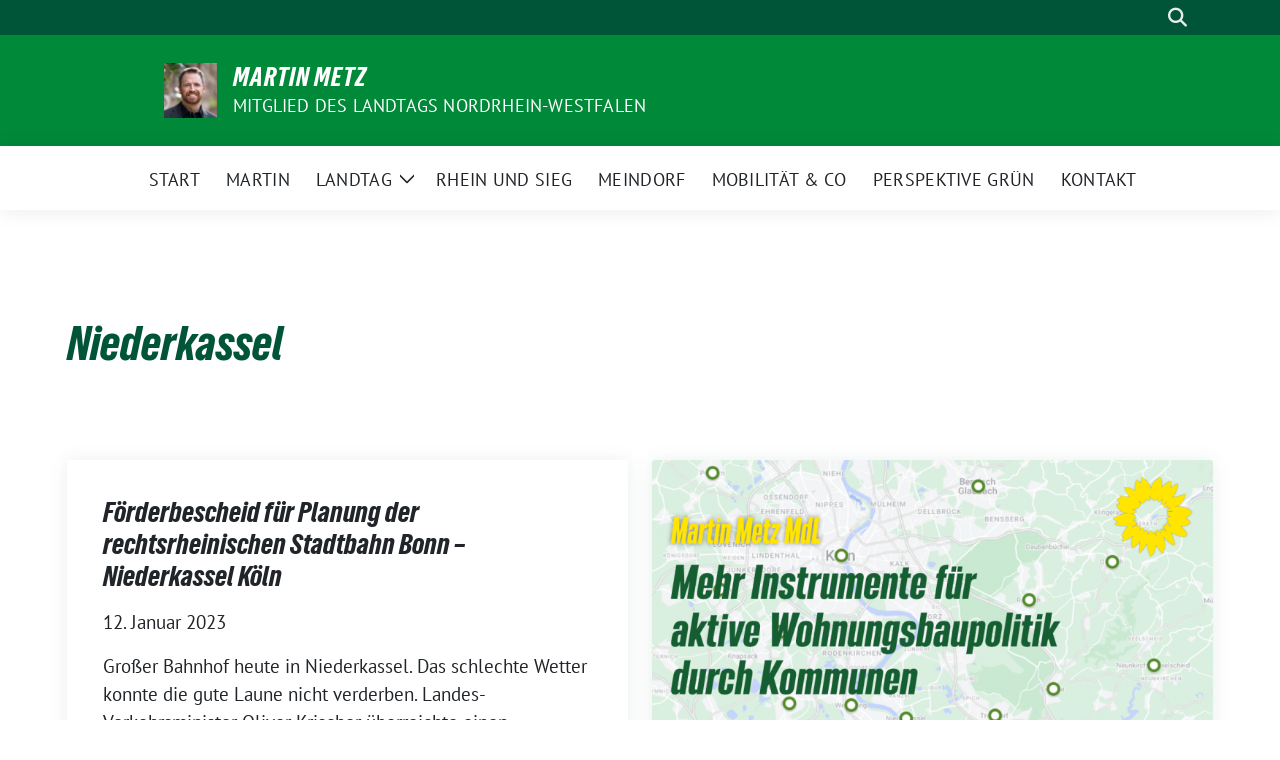

--- FILE ---
content_type: text/html; charset=UTF-8
request_url: https://martinmetz.de/tag/niederkassel
body_size: 14959
content:
<!doctype html>
<html lang="de" class="theme--default">

<head>
	<meta charset="UTF-8">
	<meta name="viewport" content="width=device-width, initial-scale=1">
	<link rel="profile" href="https://gmpg.org/xfn/11">
	
<!-- Facebook Meta Tags -->
<meta property="og:url" content="https://martinmetz.de/foerderbescheid-fuer-planung-der-rechtsrheinischen-stadtbahn-bonn-niederkassel-koeln">
<meta property="og:type" content="website">
<meta property="og:title" content="Förderbescheid für Planung der rechtsrheinischen Stadtbahn Bonn &#8211; Niederkassel Köln">
<meta property="og:description" content="Großer Bahnhof heute in Niederkassel. Das schlechte Wetter konnte die gute Laune nicht verderben. Landes-Verkehrsminister Oliver Krischer überreichte einen Förderbescheid an den Rhein-Sieg-Kreis, die Stadt Bonn und die Stadt Köln. [&hellip;]">
<meta property="og:image" content="https://martinmetz.de/wp-content/themes/sunflower/assets/img/sunflower1.jpg">

<!-- Twitter Meta Tags -->
<meta name="twitter:card" content="summary_large_image">
<meta property="twitter:domain" content="https://martinmetz.de">
<meta property="twitter:url" content="https://martinmetz.de/foerderbescheid-fuer-planung-der-rechtsrheinischen-stadtbahn-bonn-niederkassel-koeln">
<meta name="twitter:title" content="Förderbescheid für Planung der rechtsrheinischen Stadtbahn Bonn &#8211; Niederkassel Köln">
<meta name="twitter:description" content="Großer Bahnhof heute in Niederkassel. Das schlechte Wetter konnte die gute Laune nicht verderben. Landes-Verkehrsminister Oliver Krischer überreichte einen Förderbescheid an den Rhein-Sieg-Kreis, die Stadt Bonn und die Stadt Köln. [&hellip;]">
<meta name="twitter:image" content="https://martinmetz.de/wp-content/themes/sunflower/assets/img/sunflower1.jpg">

	<title>Niederkassel &#8211; Martin Metz</title>
<meta name='robots' content='max-image-preview:large' />
	<style>img:is([sizes="auto" i], [sizes^="auto," i]) { contain-intrinsic-size: 3000px 1500px }</style>
	<link rel="alternate" type="application/rss+xml" title="Martin Metz &raquo; Feed" href="https://martinmetz.de/feed" />
<link rel="alternate" type="application/rss+xml" title="Martin Metz &raquo; Niederkassel Schlagwort-Feed" href="https://martinmetz.de/tag/niederkassel/feed" />
<script>
window._wpemojiSettings = {"baseUrl":"https:\/\/s.w.org\/images\/core\/emoji\/15.0.3\/72x72\/","ext":".png","svgUrl":"https:\/\/s.w.org\/images\/core\/emoji\/15.0.3\/svg\/","svgExt":".svg","source":{"concatemoji":"https:\/\/martinmetz.de\/wp-includes\/js\/wp-emoji-release.min.js?ver=6.7.4"}};
/*! This file is auto-generated */
!function(i,n){var o,s,e;function c(e){try{var t={supportTests:e,timestamp:(new Date).valueOf()};sessionStorage.setItem(o,JSON.stringify(t))}catch(e){}}function p(e,t,n){e.clearRect(0,0,e.canvas.width,e.canvas.height),e.fillText(t,0,0);var t=new Uint32Array(e.getImageData(0,0,e.canvas.width,e.canvas.height).data),r=(e.clearRect(0,0,e.canvas.width,e.canvas.height),e.fillText(n,0,0),new Uint32Array(e.getImageData(0,0,e.canvas.width,e.canvas.height).data));return t.every(function(e,t){return e===r[t]})}function u(e,t,n){switch(t){case"flag":return n(e,"\ud83c\udff3\ufe0f\u200d\u26a7\ufe0f","\ud83c\udff3\ufe0f\u200b\u26a7\ufe0f")?!1:!n(e,"\ud83c\uddfa\ud83c\uddf3","\ud83c\uddfa\u200b\ud83c\uddf3")&&!n(e,"\ud83c\udff4\udb40\udc67\udb40\udc62\udb40\udc65\udb40\udc6e\udb40\udc67\udb40\udc7f","\ud83c\udff4\u200b\udb40\udc67\u200b\udb40\udc62\u200b\udb40\udc65\u200b\udb40\udc6e\u200b\udb40\udc67\u200b\udb40\udc7f");case"emoji":return!n(e,"\ud83d\udc26\u200d\u2b1b","\ud83d\udc26\u200b\u2b1b")}return!1}function f(e,t,n){var r="undefined"!=typeof WorkerGlobalScope&&self instanceof WorkerGlobalScope?new OffscreenCanvas(300,150):i.createElement("canvas"),a=r.getContext("2d",{willReadFrequently:!0}),o=(a.textBaseline="top",a.font="600 32px Arial",{});return e.forEach(function(e){o[e]=t(a,e,n)}),o}function t(e){var t=i.createElement("script");t.src=e,t.defer=!0,i.head.appendChild(t)}"undefined"!=typeof Promise&&(o="wpEmojiSettingsSupports",s=["flag","emoji"],n.supports={everything:!0,everythingExceptFlag:!0},e=new Promise(function(e){i.addEventListener("DOMContentLoaded",e,{once:!0})}),new Promise(function(t){var n=function(){try{var e=JSON.parse(sessionStorage.getItem(o));if("object"==typeof e&&"number"==typeof e.timestamp&&(new Date).valueOf()<e.timestamp+604800&&"object"==typeof e.supportTests)return e.supportTests}catch(e){}return null}();if(!n){if("undefined"!=typeof Worker&&"undefined"!=typeof OffscreenCanvas&&"undefined"!=typeof URL&&URL.createObjectURL&&"undefined"!=typeof Blob)try{var e="postMessage("+f.toString()+"("+[JSON.stringify(s),u.toString(),p.toString()].join(",")+"));",r=new Blob([e],{type:"text/javascript"}),a=new Worker(URL.createObjectURL(r),{name:"wpTestEmojiSupports"});return void(a.onmessage=function(e){c(n=e.data),a.terminate(),t(n)})}catch(e){}c(n=f(s,u,p))}t(n)}).then(function(e){for(var t in e)n.supports[t]=e[t],n.supports.everything=n.supports.everything&&n.supports[t],"flag"!==t&&(n.supports.everythingExceptFlag=n.supports.everythingExceptFlag&&n.supports[t]);n.supports.everythingExceptFlag=n.supports.everythingExceptFlag&&!n.supports.flag,n.DOMReady=!1,n.readyCallback=function(){n.DOMReady=!0}}).then(function(){return e}).then(function(){var e;n.supports.everything||(n.readyCallback(),(e=n.source||{}).concatemoji?t(e.concatemoji):e.wpemoji&&e.twemoji&&(t(e.twemoji),t(e.wpemoji)))}))}((window,document),window._wpemojiSettings);
</script>
<link rel='stylesheet' id='mec-select2-style-css' href='https://martinmetz.de/wp-content/plugins/modern-events-calendar-lite/assets/packages/select2/select2.min.css?ver=6.5.3' media='all' />
<link rel='stylesheet' id='mec-font-icons-css' href='https://martinmetz.de/wp-content/plugins/modern-events-calendar-lite/assets/css/iconfonts.css?ver=6.7.4' media='all' />
<link rel='stylesheet' id='mec-frontend-style-css' href='https://martinmetz.de/wp-content/plugins/modern-events-calendar-lite/assets/css/frontend.min.css?ver=6.5.3' media='all' />
<link rel='stylesheet' id='mec-tooltip-style-css' href='https://martinmetz.de/wp-content/plugins/modern-events-calendar-lite/assets/packages/tooltip/tooltip.css?ver=6.7.4' media='all' />
<link rel='stylesheet' id='mec-tooltip-shadow-style-css' href='https://martinmetz.de/wp-content/plugins/modern-events-calendar-lite/assets/packages/tooltip/tooltipster-sideTip-shadow.min.css?ver=6.7.4' media='all' />
<link rel='stylesheet' id='featherlight-css' href='https://martinmetz.de/wp-content/plugins/modern-events-calendar-lite/assets/packages/featherlight/featherlight.css?ver=6.7.4' media='all' />
<link rel='stylesheet' id='mec-lity-style-css' href='https://martinmetz.de/wp-content/plugins/modern-events-calendar-lite/assets/packages/lity/lity.min.css?ver=6.7.4' media='all' />
<link rel='stylesheet' id='mec-general-calendar-style-css' href='https://martinmetz.de/wp-content/plugins/modern-events-calendar-lite/assets/css/mec-general-calendar.css?ver=6.7.4' media='all' />
<style id='wp-emoji-styles-inline-css'>

	img.wp-smiley, img.emoji {
		display: inline !important;
		border: none !important;
		box-shadow: none !important;
		height: 1em !important;
		width: 1em !important;
		margin: 0 0.07em !important;
		vertical-align: -0.1em !important;
		background: none !important;
		padding: 0 !important;
	}
</style>
<link rel='stylesheet' id='wp-block-library-css' href='https://martinmetz.de/wp-includes/css/dist/block-library/style.min.css?ver=6.7.4' media='all' />
<style id='global-styles-inline-css'>
:root{--wp--preset--aspect-ratio--square: 1;--wp--preset--aspect-ratio--4-3: 4/3;--wp--preset--aspect-ratio--3-4: 3/4;--wp--preset--aspect-ratio--3-2: 3/2;--wp--preset--aspect-ratio--2-3: 2/3;--wp--preset--aspect-ratio--16-9: 16/9;--wp--preset--aspect-ratio--9-16: 9/16;--wp--preset--color--black: #000000;--wp--preset--color--cyan-bluish-gray: #abb8c3;--wp--preset--color--white: #ffffff;--wp--preset--color--pale-pink: #f78da7;--wp--preset--color--vivid-red: #cf2e2e;--wp--preset--color--luminous-vivid-orange: #ff6900;--wp--preset--color--luminous-vivid-amber: #fcb900;--wp--preset--color--light-green-cyan: #7bdcb5;--wp--preset--color--vivid-green-cyan: #00d084;--wp--preset--color--pale-cyan-blue: #8ed1fc;--wp--preset--color--vivid-cyan-blue: #0693e3;--wp--preset--color--vivid-purple: #9b51e0;--wp--preset--color--himmel: #0BA1DD;--wp--preset--color--tanne: #005437;--wp--preset--color--klee: #008939;--wp--preset--color--klee-700: #006E2E;--wp--preset--color--grashalm: #8ABD24;--wp--preset--color--sonne: #FFF17A;--wp--preset--color--sand: #F5F1E9;--wp--preset--color--gray: #EFF2ED;--wp--preset--gradient--vivid-cyan-blue-to-vivid-purple: linear-gradient(135deg,rgba(6,147,227,1) 0%,rgb(155,81,224) 100%);--wp--preset--gradient--light-green-cyan-to-vivid-green-cyan: linear-gradient(135deg,rgb(122,220,180) 0%,rgb(0,208,130) 100%);--wp--preset--gradient--luminous-vivid-amber-to-luminous-vivid-orange: linear-gradient(135deg,rgba(252,185,0,1) 0%,rgba(255,105,0,1) 100%);--wp--preset--gradient--luminous-vivid-orange-to-vivid-red: linear-gradient(135deg,rgba(255,105,0,1) 0%,rgb(207,46,46) 100%);--wp--preset--gradient--very-light-gray-to-cyan-bluish-gray: linear-gradient(135deg,rgb(238,238,238) 0%,rgb(169,184,195) 100%);--wp--preset--gradient--cool-to-warm-spectrum: linear-gradient(135deg,rgb(74,234,220) 0%,rgb(151,120,209) 20%,rgb(207,42,186) 40%,rgb(238,44,130) 60%,rgb(251,105,98) 80%,rgb(254,248,76) 100%);--wp--preset--gradient--blush-light-purple: linear-gradient(135deg,rgb(255,206,236) 0%,rgb(152,150,240) 100%);--wp--preset--gradient--blush-bordeaux: linear-gradient(135deg,rgb(254,205,165) 0%,rgb(254,45,45) 50%,rgb(107,0,62) 100%);--wp--preset--gradient--luminous-dusk: linear-gradient(135deg,rgb(255,203,112) 0%,rgb(199,81,192) 50%,rgb(65,88,208) 100%);--wp--preset--gradient--pale-ocean: linear-gradient(135deg,rgb(255,245,203) 0%,rgb(182,227,212) 50%,rgb(51,167,181) 100%);--wp--preset--gradient--electric-grass: linear-gradient(135deg,rgb(202,248,128) 0%,rgb(113,206,126) 100%);--wp--preset--gradient--midnight: linear-gradient(135deg,rgb(2,3,129) 0%,rgb(40,116,252) 100%);--wp--preset--font-size--small: 13px;--wp--preset--font-size--medium: clamp(14px, 0.875rem + ((1vw - 3.2px) * 0.682), 20px);--wp--preset--font-size--large: clamp(22.041px, 1.378rem + ((1vw - 3.2px) * 1.586), 36px);--wp--preset--font-size--x-large: clamp(25.014px, 1.563rem + ((1vw - 3.2px) * 1.93), 42px);--wp--preset--font-family--pt-sans: "PT Sans", sans-serif;--wp--preset--font-family--gruenetypeneue: "GruenType Neue", sans-serif;--wp--preset--spacing--20: 0.44rem;--wp--preset--spacing--30: 0.67rem;--wp--preset--spacing--40: 1rem;--wp--preset--spacing--50: 1.5rem;--wp--preset--spacing--60: 2.25rem;--wp--preset--spacing--70: 3.38rem;--wp--preset--spacing--80: 5.06rem;--wp--preset--shadow--natural: 6px 6px 9px rgba(0, 0, 0, 0.2);--wp--preset--shadow--deep: 12px 12px 50px rgba(0, 0, 0, 0.4);--wp--preset--shadow--sharp: 6px 6px 0px rgba(0, 0, 0, 0.2);--wp--preset--shadow--outlined: 6px 6px 0px -3px rgba(255, 255, 255, 1), 6px 6px rgba(0, 0, 0, 1);--wp--preset--shadow--crisp: 6px 6px 0px rgba(0, 0, 0, 1);}:root { --wp--style--global--content-size: 900px;--wp--style--global--wide-size: 1200px; }:where(body) { margin: 0; }.wp-site-blocks > .alignleft { float: left; margin-right: 2em; }.wp-site-blocks > .alignright { float: right; margin-left: 2em; }.wp-site-blocks > .aligncenter { justify-content: center; margin-left: auto; margin-right: auto; }:where(.is-layout-flex){gap: 0.5em;}:where(.is-layout-grid){gap: 0.5em;}.is-layout-flow > .alignleft{float: left;margin-inline-start: 0;margin-inline-end: 2em;}.is-layout-flow > .alignright{float: right;margin-inline-start: 2em;margin-inline-end: 0;}.is-layout-flow > .aligncenter{margin-left: auto !important;margin-right: auto !important;}.is-layout-constrained > .alignleft{float: left;margin-inline-start: 0;margin-inline-end: 2em;}.is-layout-constrained > .alignright{float: right;margin-inline-start: 2em;margin-inline-end: 0;}.is-layout-constrained > .aligncenter{margin-left: auto !important;margin-right: auto !important;}.is-layout-constrained > :where(:not(.alignleft):not(.alignright):not(.alignfull)){max-width: var(--wp--style--global--content-size);margin-left: auto !important;margin-right: auto !important;}.is-layout-constrained > .alignwide{max-width: var(--wp--style--global--wide-size);}body .is-layout-flex{display: flex;}.is-layout-flex{flex-wrap: wrap;align-items: center;}.is-layout-flex > :is(*, div){margin: 0;}body .is-layout-grid{display: grid;}.is-layout-grid > :is(*, div){margin: 0;}body{font-family: var(--wp--preset--font-family--pt-sans);font-weight: 400;padding-top: 0px;padding-right: 0px;padding-bottom: 0px;padding-left: 0px;}a:where(:not(.wp-element-button)){text-decoration: underline;}h1{color: var(--wp--preset--color--tanne);font-family: var(--wp--preset--font-family--gruenetypeneue);font-weight: 400;}h2{font-family: var(--wp--preset--font-family--gruenetypeneue);font-weight: 400;}:root :where(.wp-element-button, .wp-block-button__link){background-color: #32373c;border-width: 0;color: #fff;font-family: inherit;font-size: inherit;line-height: inherit;padding: calc(0.667em + 2px) calc(1.333em + 2px);text-decoration: none;}.has-black-color{color: var(--wp--preset--color--black) !important;}.has-cyan-bluish-gray-color{color: var(--wp--preset--color--cyan-bluish-gray) !important;}.has-white-color{color: var(--wp--preset--color--white) !important;}.has-pale-pink-color{color: var(--wp--preset--color--pale-pink) !important;}.has-vivid-red-color{color: var(--wp--preset--color--vivid-red) !important;}.has-luminous-vivid-orange-color{color: var(--wp--preset--color--luminous-vivid-orange) !important;}.has-luminous-vivid-amber-color{color: var(--wp--preset--color--luminous-vivid-amber) !important;}.has-light-green-cyan-color{color: var(--wp--preset--color--light-green-cyan) !important;}.has-vivid-green-cyan-color{color: var(--wp--preset--color--vivid-green-cyan) !important;}.has-pale-cyan-blue-color{color: var(--wp--preset--color--pale-cyan-blue) !important;}.has-vivid-cyan-blue-color{color: var(--wp--preset--color--vivid-cyan-blue) !important;}.has-vivid-purple-color{color: var(--wp--preset--color--vivid-purple) !important;}.has-himmel-color{color: var(--wp--preset--color--himmel) !important;}.has-tanne-color{color: var(--wp--preset--color--tanne) !important;}.has-klee-color{color: var(--wp--preset--color--klee) !important;}.has-klee-700-color{color: var(--wp--preset--color--klee-700) !important;}.has-grashalm-color{color: var(--wp--preset--color--grashalm) !important;}.has-sonne-color{color: var(--wp--preset--color--sonne) !important;}.has-sand-color{color: var(--wp--preset--color--sand) !important;}.has-gray-color{color: var(--wp--preset--color--gray) !important;}.has-black-background-color{background-color: var(--wp--preset--color--black) !important;}.has-cyan-bluish-gray-background-color{background-color: var(--wp--preset--color--cyan-bluish-gray) !important;}.has-white-background-color{background-color: var(--wp--preset--color--white) !important;}.has-pale-pink-background-color{background-color: var(--wp--preset--color--pale-pink) !important;}.has-vivid-red-background-color{background-color: var(--wp--preset--color--vivid-red) !important;}.has-luminous-vivid-orange-background-color{background-color: var(--wp--preset--color--luminous-vivid-orange) !important;}.has-luminous-vivid-amber-background-color{background-color: var(--wp--preset--color--luminous-vivid-amber) !important;}.has-light-green-cyan-background-color{background-color: var(--wp--preset--color--light-green-cyan) !important;}.has-vivid-green-cyan-background-color{background-color: var(--wp--preset--color--vivid-green-cyan) !important;}.has-pale-cyan-blue-background-color{background-color: var(--wp--preset--color--pale-cyan-blue) !important;}.has-vivid-cyan-blue-background-color{background-color: var(--wp--preset--color--vivid-cyan-blue) !important;}.has-vivid-purple-background-color{background-color: var(--wp--preset--color--vivid-purple) !important;}.has-himmel-background-color{background-color: var(--wp--preset--color--himmel) !important;}.has-tanne-background-color{background-color: var(--wp--preset--color--tanne) !important;}.has-klee-background-color{background-color: var(--wp--preset--color--klee) !important;}.has-klee-700-background-color{background-color: var(--wp--preset--color--klee-700) !important;}.has-grashalm-background-color{background-color: var(--wp--preset--color--grashalm) !important;}.has-sonne-background-color{background-color: var(--wp--preset--color--sonne) !important;}.has-sand-background-color{background-color: var(--wp--preset--color--sand) !important;}.has-gray-background-color{background-color: var(--wp--preset--color--gray) !important;}.has-black-border-color{border-color: var(--wp--preset--color--black) !important;}.has-cyan-bluish-gray-border-color{border-color: var(--wp--preset--color--cyan-bluish-gray) !important;}.has-white-border-color{border-color: var(--wp--preset--color--white) !important;}.has-pale-pink-border-color{border-color: var(--wp--preset--color--pale-pink) !important;}.has-vivid-red-border-color{border-color: var(--wp--preset--color--vivid-red) !important;}.has-luminous-vivid-orange-border-color{border-color: var(--wp--preset--color--luminous-vivid-orange) !important;}.has-luminous-vivid-amber-border-color{border-color: var(--wp--preset--color--luminous-vivid-amber) !important;}.has-light-green-cyan-border-color{border-color: var(--wp--preset--color--light-green-cyan) !important;}.has-vivid-green-cyan-border-color{border-color: var(--wp--preset--color--vivid-green-cyan) !important;}.has-pale-cyan-blue-border-color{border-color: var(--wp--preset--color--pale-cyan-blue) !important;}.has-vivid-cyan-blue-border-color{border-color: var(--wp--preset--color--vivid-cyan-blue) !important;}.has-vivid-purple-border-color{border-color: var(--wp--preset--color--vivid-purple) !important;}.has-himmel-border-color{border-color: var(--wp--preset--color--himmel) !important;}.has-tanne-border-color{border-color: var(--wp--preset--color--tanne) !important;}.has-klee-border-color{border-color: var(--wp--preset--color--klee) !important;}.has-klee-700-border-color{border-color: var(--wp--preset--color--klee-700) !important;}.has-grashalm-border-color{border-color: var(--wp--preset--color--grashalm) !important;}.has-sonne-border-color{border-color: var(--wp--preset--color--sonne) !important;}.has-sand-border-color{border-color: var(--wp--preset--color--sand) !important;}.has-gray-border-color{border-color: var(--wp--preset--color--gray) !important;}.has-vivid-cyan-blue-to-vivid-purple-gradient-background{background: var(--wp--preset--gradient--vivid-cyan-blue-to-vivid-purple) !important;}.has-light-green-cyan-to-vivid-green-cyan-gradient-background{background: var(--wp--preset--gradient--light-green-cyan-to-vivid-green-cyan) !important;}.has-luminous-vivid-amber-to-luminous-vivid-orange-gradient-background{background: var(--wp--preset--gradient--luminous-vivid-amber-to-luminous-vivid-orange) !important;}.has-luminous-vivid-orange-to-vivid-red-gradient-background{background: var(--wp--preset--gradient--luminous-vivid-orange-to-vivid-red) !important;}.has-very-light-gray-to-cyan-bluish-gray-gradient-background{background: var(--wp--preset--gradient--very-light-gray-to-cyan-bluish-gray) !important;}.has-cool-to-warm-spectrum-gradient-background{background: var(--wp--preset--gradient--cool-to-warm-spectrum) !important;}.has-blush-light-purple-gradient-background{background: var(--wp--preset--gradient--blush-light-purple) !important;}.has-blush-bordeaux-gradient-background{background: var(--wp--preset--gradient--blush-bordeaux) !important;}.has-luminous-dusk-gradient-background{background: var(--wp--preset--gradient--luminous-dusk) !important;}.has-pale-ocean-gradient-background{background: var(--wp--preset--gradient--pale-ocean) !important;}.has-electric-grass-gradient-background{background: var(--wp--preset--gradient--electric-grass) !important;}.has-midnight-gradient-background{background: var(--wp--preset--gradient--midnight) !important;}.has-small-font-size{font-size: var(--wp--preset--font-size--small) !important;}.has-medium-font-size{font-size: var(--wp--preset--font-size--medium) !important;}.has-large-font-size{font-size: var(--wp--preset--font-size--large) !important;}.has-x-large-font-size{font-size: var(--wp--preset--font-size--x-large) !important;}.has-pt-sans-font-family{font-family: var(--wp--preset--font-family--pt-sans) !important;}.has-gruenetypeneue-font-family{font-family: var(--wp--preset--font-family--gruenetypeneue) !important;}
:root :where(.wp-block-button .wp-block-button__link){background-color: var(--wp--preset--color--klee);color: var(--wp--preset--color--white);}
:where(.wp-block-post-template.is-layout-flex){gap: 1.25em;}:where(.wp-block-post-template.is-layout-grid){gap: 1.25em;}
:where(.wp-block-columns.is-layout-flex){gap: 2em;}:where(.wp-block-columns.is-layout-grid){gap: 2em;}
:root :where(.wp-block-pullquote){font-size: clamp(0.984em, 0.984rem + ((1vw - 0.2em) * 0.938), 1.5em);line-height: 1.6;}
:root :where(.wp-block-heading){font-weight: 400;}
</style>
<link rel='stylesheet' id='sunflower-style-css' href='https://martinmetz.de/wp-content/themes/sunflower/style.css?ver=2.2.14' media='all' />
<link rel='stylesheet' id='lightbox-css' href='https://martinmetz.de/wp-content/themes/sunflower/assets/vndr/lightbox2/dist/css/lightbox.min.css?ver=4.3.0' media='all' />
<script src="https://martinmetz.de/wp-includes/js/jquery/jquery.min.js?ver=3.7.1" id="jquery-core-js"></script>
<script src="https://martinmetz.de/wp-includes/js/jquery/jquery-migrate.min.js?ver=3.4.1" id="jquery-migrate-js"></script>
<script src="https://martinmetz.de/wp-content/plugins/modern-events-calendar-lite/assets/js/mec-general-calendar.js?ver=6.5.3" id="mec-general-calendar-script-js"></script>
<script id="mec-frontend-script-js-extra">
var mecdata = {"day":"Tag","days":"Tage","hour":"Stunde","hours":"Stunden","minute":"Minute","minutes":"Minuten","second":"Sekunde","seconds":"Sekunden","elementor_edit_mode":"no","recapcha_key":"","ajax_url":"https:\/\/martinmetz.de\/wp-admin\/admin-ajax.php","fes_nonce":"abd55b9bc9","current_year":"2026","current_month":"01","datepicker_format":"yy-mm-dd&Y-m-d"};
</script>
<script src="https://martinmetz.de/wp-content/plugins/modern-events-calendar-lite/assets/js/frontend.js?ver=6.5.3" id="mec-frontend-script-js"></script>
<script src="https://martinmetz.de/wp-content/plugins/modern-events-calendar-lite/assets/js/events.js?ver=6.5.3" id="mec-events-script-js"></script>
<link rel="https://api.w.org/" href="https://martinmetz.de/wp-json/" /><link rel="alternate" title="JSON" type="application/json" href="https://martinmetz.de/wp-json/wp/v2/tags/127" /><link rel="EditURI" type="application/rsd+xml" title="RSD" href="https://martinmetz.de/xmlrpc.php?rsd" />
<!-- Analytics by WP Statistics - https://wp-statistics.com -->
<style class='wp-fonts-local'>
@font-face{font-family:"PT Sans";font-style:normal;font-weight:400;font-display:fallback;src:url('https://martinmetz.de/wp-content/themes/sunflower/assets/fonts/pt-sans-v17-latin_latin-ext-regular.woff2') format('woff2'), url('https://martinmetz.de/wp-content/themes/sunflower/assets/fonts/pt-sans-v17-latin_latin-ext-regular.ttf') format('truetype');font-stretch:normal;}
@font-face{font-family:"PT Sans";font-style:italic;font-weight:400;font-display:fallback;src:url('https://martinmetz.de/wp-content/themes/sunflower/assets/fonts/pt-sans-v17-latin_latin-ext-italic.woff2') format('woff2'), url('https://martinmetz.de/wp-content/themes/sunflower/assets/fonts/pt-sans-v17-latin_latin-ext-italic.ttf') format('truetype');font-stretch:normal;}
@font-face{font-family:"PT Sans";font-style:normal;font-weight:700;font-display:fallback;src:url('https://martinmetz.de/wp-content/themes/sunflower/assets/fonts/pt-sans-v17-latin_latin-ext-700.woff2') format('woff2'), url('https://martinmetz.de/wp-content/themes/sunflower/assets/fonts/pt-sans-v17-latin_latin-ext-700.ttf') format('truetype');font-stretch:normal;}
@font-face{font-family:"PT Sans";font-style:italic;font-weight:700;font-display:fallback;src:url('https://martinmetz.de/wp-content/themes/sunflower/assets/fonts/pt-sans-v17-latin_latin-ext-700italic.woff2') format('woff2'), url('https://martinmetz.de/wp-content/themes/sunflower/assets/fonts/pt-sans-v17-latin_latin-ext-700italic.ttf') format('truetype');font-stretch:normal;}
@font-face{font-family:"GruenType Neue";font-style:normal;font-weight:400;font-display:block;src:url('https://martinmetz.de/wp-content/themes/sunflower/assets/fonts/GrueneTypeNeue-Regular.woff2') format('woff2'), url('https://martinmetz.de/wp-content/themes/sunflower/assets/fonts/GrueneTypeNeue-Regular.woff') format('woff');font-stretch:normal;}
</style>
<link rel="icon" href="https://martinmetz.de/wp-content/themes/sunflower/assets/img/favicon.ico" sizes="32x32" />
<link rel="icon" href="https://martinmetz.de/wp-content/themes/sunflower/assets/img/sunflower-192.png" sizes="192x192" />
<link rel="apple-touch-icon" href="https://martinmetz.de/wp-content/themes/sunflower/assets/img/sunflower-180.png" />
<meta name="msapplication-TileImage" content="https://martinmetz.de/wp-content/themes/sunflower/assets/img/sunflower-270.png" />
</head>

<body class="archive tag tag-niederkassel tag-127 wp-custom-logo wp-embed-responsive hfeed">
		<div id="page" class="site">
		<a class="skip-link screen-reader-text" href="#primary">Weiter zum Inhalt</a>

		<header id="masthead" class="site-header">

		<nav class="navbar navbar-top d-none d-lg-block navbar-expand-lg navbar-dark p-0 topmenu">
			<div class="container">
				<button class="navbar-toggler" type="button" data-bs-toggle="collapse" data-bs-target="#topmenu-container" aria-controls="topmenu-container" aria-expanded="false" aria-label="Toggle navigation">
					<span class="navbar-toggler-icon"></span>
				</button>
				<div class="collapse navbar-collapse justify-content-between" id="topmenu-container">
					<div class="social-media-profiles d-none d-md-flex"></div>						<div class="d-flex">
														<form class="form-inline my-2 my-md-0 search d-flex" action="https://martinmetz.de">
								<label for="topbar-search" class="visually-hidden">Suche</label>
								<input id="topbar-search" class="form-control form-control-sm topbar-search-q" name="s" type="text" placeholder="Suche" aria-label="Suche"
									value=""
								>
								<input type="submit" class="d-none" value="Suche" aria-label="Suche">
							</form>
							<button class="show-search me-3" title="zeige Suche" aria-label="zeige Suche">
								<i class="fas fa-search"></i>
							</button>
						</div>
				</div>
			</div>
		</nav>

		<div class="container-fluid bloginfo bg-primary">
			<div class="container d-flex align-items-center">
				<div class="img-container
				custom-logo				">
					<a href="https://martinmetz.de/" class="custom-logo-link" rel="home"><img width="1729" height="1809" src="https://martinmetz.de/wp-content/uploads/2022/03/cropped-mm_29-Bearbeitet-klein-scaled-1.jpg" class="custom-logo" alt="Martin Metz" decoding="async" fetchpriority="high" srcset="https://martinmetz.de/wp-content/uploads/2022/03/cropped-mm_29-Bearbeitet-klein-scaled-1.jpg 1729w, https://martinmetz.de/wp-content/uploads/2022/03/cropped-mm_29-Bearbeitet-klein-scaled-1-400x419.jpg 400w, https://martinmetz.de/wp-content/uploads/2022/03/cropped-mm_29-Bearbeitet-klein-scaled-1-1200x1256.jpg 1200w, https://martinmetz.de/wp-content/uploads/2022/03/cropped-mm_29-Bearbeitet-klein-scaled-1-768x804.jpg 768w, https://martinmetz.de/wp-content/uploads/2022/03/cropped-mm_29-Bearbeitet-klein-scaled-1-1468x1536.jpg 1468w" sizes="(max-width: 1729px) 100vw, 1729px" /></a>				</div>
				<div>
					<a href="https://martinmetz.de" class="d-block h5 text-white bloginfo-name no-link">
						Martin Metz					</a>
					<a href="https://martinmetz.de" class="d-block text-white mb-0 bloginfo-description no-link">Mitglied des Landtags Nordrhein-Westfalen</a>				</div>
			</div>
		</div>

</header><!-- #masthead -->

		<div id="navbar-sticky-detector"></div>
	<nav class="navbar navbar-main navbar-expand-lg navbar-light bg-white">
		<div class="container">
			<a class="navbar-brand" href="https://martinmetz.de"><img src="https://martinmetz.de/wp-content/uploads/2022/03/cropped-mm_29-Bearbeitet-klein-scaled-1-500x500.jpg" class="custom-logo" alt="Logo" title="Martin Metz"></a>			
			

			<button class="navbar-toggler collapsed" type="button" data-bs-toggle="collapse" data-bs-target="#mainmenu-container" aria-controls="mainmenu" aria-expanded="false" aria-label="Toggle navigation">
				<i class="fas fa-times close"></i>
				<i class="fas fa-bars open"></i>
			</button>

			<div class="collapse navbar-collapse" id="mainmenu-container">
				<ul id="mainmenu" class="navbar-nav mr-auto" itemscope itemtype="http://www.schema.org/SiteNavigationElement"><li  id="menu-item-70" class="menu-item menu-item-type-custom menu-item-object-custom menu-item-home menu-item-70 nav-item"><a itemprop="url" href="http://martinmetz.de/" class="nav-link"><span itemprop="name">Start</span></a></li>
<li  id="menu-item-49" class="menu-item menu-item-type-post_type menu-item-object-page menu-item-49 nav-item"><a itemprop="url" href="https://martinmetz.de/ueber-martin" class="nav-link"><span itemprop="name">Martin</span></a></li>
<li  id="menu-item-1098" class="menu-item menu-item-type-taxonomy menu-item-object-category menu-item-has-children dropdown menu-item-1098 nav-item"><a href="https://martinmetz.de/category/landtag" data-toggle="dropdown" aria-expanded="false" class="dropdown-toggle nav-link" id="menu-item-dropdown-1098"><span itemprop="name">Landtag</span></a>
					<button class="toggle submenu-expand submenu-opener" data-toggle-target="dropdown" data-bs-toggle="dropdown" aria-expanded="false">
						<span class="screen-reader-text">Zeige Untermenü</span>
					</button>
<div class="dropdown-menu dropdown-menu-level-0"><ul aria-labelledby="menu-item-dropdown-1098">
	<li  id="menu-item-1430" class="menu-item menu-item-type-post_type menu-item-object-page menu-item-1430 nav-item"><a itemprop="url" href="https://martinmetz.de/funktionen" class="dropdown-item"><span itemprop="name">Funktionen</span></a></li>
	<li  id="menu-item-1424" class="menu-item menu-item-type-post_type menu-item-object-page menu-item-1424 nav-item"><a itemprop="url" href="https://martinmetz.de/team" class="dropdown-item"><span itemprop="name">Team</span></a></li>
	<li  id="menu-item-1426" class="menu-item menu-item-type-post_type menu-item-object-page menu-item-1426 nav-item"><a itemprop="url" href="https://martinmetz.de/vor-ort" class="dropdown-item"><span itemprop="name">Vor Ort</span></a></li>
	<li  id="menu-item-1425" class="menu-item menu-item-type-post_type menu-item-object-page menu-item-1425 nav-item"><a itemprop="url" href="https://martinmetz.de/persoenlicher-newsletter" class="dropdown-item"><span itemprop="name">Newsletter</span></a></li>
</ul></div>
</li>
<li  id="menu-item-59" class="menu-item menu-item-type-taxonomy menu-item-object-category menu-item-59 nav-item"><a itemprop="url" href="https://martinmetz.de/category/rhein-und-sieg" class="nav-link"><span itemprop="name">Rhein und Sieg</span></a></li>
<li  id="menu-item-503" class="menu-item menu-item-type-taxonomy menu-item-object-category menu-item-503 nav-item"><a itemprop="url" href="https://martinmetz.de/category/meindorf" class="nav-link"><span itemprop="name">Meindorf</span></a></li>
<li  id="menu-item-641" class="menu-item menu-item-type-taxonomy menu-item-object-category menu-item-641 nav-item"><a itemprop="url" href="https://martinmetz.de/category/mobilitaet-co" class="nav-link"><span itemprop="name">Mobilität &amp; Co</span></a></li>
<li  id="menu-item-40" class="menu-item menu-item-type-taxonomy menu-item-object-category menu-item-40 nav-item"><a itemprop="url" href="https://martinmetz.de/category/gruene-perspektiven" class="nav-link"><span itemprop="name">Perspektive Grün</span></a></li>
<li  id="menu-item-120" class="menu-item menu-item-type-post_type menu-item-object-page menu-item-120 nav-item"><a itemprop="url" href="https://martinmetz.de/kontakt" class="nav-link"><span itemprop="name">Kontakt</span></a></li>
</ul>
				<form class="form-inline my-2 mb-2 search d-block d-lg-none" action="https://martinmetz.de">
					<input class="form-control form-control-sm topbar-search-q" name="s" type="text" placeholder="Suche" aria-label="Suche"
						value=""
					>
					<input type="submit" class="d-none" value="Suche" aria-label="Suche">

				</form>
			</div>
		</div>
	</nav>
	<div id="content" class="container">
		<div class="row">
			<div class="col-12">
				<main id="primary" class="site-main archive">
					
						<header class="page-header">
						<h1 class="page-title">Niederkassel</h1>						</header><!-- .page-header -->

						
						<div class="archive-loop row" data-masonry='{"percentPosition": true }'>
								<div class="col-md-6">
<article id="post-1235" class="bg-white mb-4 has-shadow post-1235 post type-post status-publish format-standard hentry category-landtag category-mobilitaet-co category-rhein-und-sieg tag-bonn tag-koeln tag-niederkassel tag-oepnv tag-rhein-sieg tag-troisdorf tag-verkehr">
	<div class="">
				<div class="p-45">
			<header class="entry-header mb-2">
								<h2 class="card-title h4 mb-3"><a href="https://martinmetz.de/foerderbescheid-fuer-planung-der-rechtsrheinischen-stadtbahn-bonn-niederkassel-koeln" rel="bookmark">Förderbescheid für Planung der rechtsrheinischen Stadtbahn Bonn &#8211; Niederkassel Köln</a></h2>					<div class="entry-meta mb-3">
						<span class="posted-on"><time class="entry-date published" datetime="2023-01-12T19:34:26+02:00">12. Januar 2023</time><time class="updated" datetime="2023-01-12T19:35:27+02:00">12. Januar 2023</time></span>					</div><!-- .entry-meta -->
								</header><!-- .entry-header -->

			<div class="entry-content">
				<a href="https://martinmetz.de/foerderbescheid-fuer-planung-der-rechtsrheinischen-stadtbahn-bonn-niederkassel-koeln" rel="bookmark">
				<p>Großer Bahnhof heute in Niederkassel. Das schlechte Wetter konnte die gute Laune nicht verderben. Landes-Verkehrsminister Oliver Krischer überreichte einen Förderbescheid an den Rhein-Sieg-Kreis, die Stadt Bonn und die Stadt Köln. [&hellip;]</p>
				</a>
			</div><!-- .entry-content -->

			<footer class="entry-footer">
							<div class="d-flex mt-2 mb-2">
								<div>
		<span class="cat-links small"><a href="https://martinmetz.de/category/landtag" rel="category tag">Landtag</a>, <a href="https://martinmetz.de/category/mobilitaet-co" rel="category tag">Mobilität &amp; Co</a>, <a href="https://martinmetz.de/category/rhein-und-sieg" rel="category tag">Rhein und Sieg</a></span><br><span class="tags-links small"><a href="https://martinmetz.de/tag/bonn" rel="tag">Bonn</a>, <a href="https://martinmetz.de/tag/koeln" rel="tag">Köln</a>, <a href="https://martinmetz.de/tag/niederkassel" rel="tag">Niederkassel</a>, <a href="https://martinmetz.de/tag/oepnv" rel="tag">ÖPNV</a>, <a href="https://martinmetz.de/tag/rhein-sieg" rel="tag">Rhein-Sieg</a>, <a href="https://martinmetz.de/tag/troisdorf" rel="tag">Troisdorf</a>, <a href="https://martinmetz.de/tag/verkehr" rel="tag">Verkehr</a></span>
				</div>
			</div>
		
				<div class="d-flex flex-row-reverse">
					<a href="https://martinmetz.de/foerderbescheid-fuer-planung-der-rechtsrheinischen-stadtbahn-bonn-niederkassel-koeln" rel="bookmark" class="continue-reading">
					weiterlesen				</a>
				</div>
			</footer><!-- .entry-footer -->
		</div>
	</div>
</article><!-- #post-1235 -->
</div><div class="col-md-6">
<article id="post-1204" class="bg-white mb-4 has-shadow post-1204 post type-post status-publish format-standard has-post-thumbnail hentry category-landtag category-rhein-und-sieg tag-alfter tag-bad-honnef tag-bornheim tag-hennef tag-koenigswinter tag-kreis-euskirchen tag-landtag tag-lohmar tag-meckenheim tag-neunkirchen-seelscheid tag-niederkassel tag-rhein-sieg-kreis tag-rheinbach tag-sankt-augustin tag-siegburg tag-swisttal tag-troisdorf tag-wachtberg tag-weilerswist tag-wohnen">
	<div class="">
					<div class="">
				<a href="https://martinmetz.de/kommunen-erhalten-bessere-moeglichkeiten-fuer-aktive-wohnungsbaupolitik" aria-label="Post Thumbnail" rel="bookmark">
								<img width="768" height="768" src="https://martinmetz.de/wp-content/uploads/2022/12/2022-12-05-Baulandmobilisierungsgesetz-768x768.png" class="post-thumbnail wp-post-image" alt="Kommunen erhalten bessere Möglichkeiten für aktive Wohnungsbaupolitik" />

							</a>
			</div>
					<div class="p-45">
			<header class="entry-header mb-2">
								<h2 class="card-title h4 mb-3"><a href="https://martinmetz.de/kommunen-erhalten-bessere-moeglichkeiten-fuer-aktive-wohnungsbaupolitik" rel="bookmark">Kommunen erhalten bessere Möglichkeiten für aktive Wohnungsbaupolitik</a></h2>					<div class="entry-meta mb-3">
						<span class="posted-on"><time class="entry-date published" datetime="2022-12-05T16:01:59+02:00">5. Dezember 2022</time><time class="updated" datetime="2022-12-05T16:02:00+02:00">5. Dezember 2022</time></span>					</div><!-- .entry-meta -->
								</header><!-- .entry-header -->

			<div class="entry-content">
				<a href="https://martinmetz.de/kommunen-erhalten-bessere-moeglichkeiten-fuer-aktive-wohnungsbaupolitik" rel="bookmark">
				<p>Mit der Ankündigung zur Umsetzung des Bundes-Baulandmobilisierungsgesetzes per Verordnung ermöglicht die schwarz-grüne Landesregierung es Kommunen mit hohem Bedarf an Wohnraum, eine aktivere Wohnungsbaupolitik zu betreiben. Das 2021 vom Bund beschlossene [&hellip;]</p>
				</a>
			</div><!-- .entry-content -->

			<footer class="entry-footer">
							<div class="d-flex mt-2 mb-2">
								<div>
		<span class="cat-links small"><a href="https://martinmetz.de/category/landtag" rel="category tag">Landtag</a>, <a href="https://martinmetz.de/category/rhein-und-sieg" rel="category tag">Rhein und Sieg</a></span><br><span class="tags-links small"><a href="https://martinmetz.de/tag/alfter" rel="tag">Alfter</a>, <a href="https://martinmetz.de/tag/bad-honnef" rel="tag">Bad Honnef</a>, <a href="https://martinmetz.de/tag/bornheim" rel="tag">Bornheim</a>, <a href="https://martinmetz.de/tag/hennef" rel="tag">Hennef</a>, <a href="https://martinmetz.de/tag/koenigswinter" rel="tag">Königswinter</a>, <a href="https://martinmetz.de/tag/kreis-euskirchen" rel="tag">Kreis Euskirchen</a>, <a href="https://martinmetz.de/tag/landtag" rel="tag">Landtag</a>, <a href="https://martinmetz.de/tag/lohmar" rel="tag">Lohmar</a>, <a href="https://martinmetz.de/tag/meckenheim" rel="tag">Meckenheim</a>, <a href="https://martinmetz.de/tag/neunkirchen-seelscheid" rel="tag">Neunkirchen-Seelscheid</a>, <a href="https://martinmetz.de/tag/niederkassel" rel="tag">Niederkassel</a>, <a href="https://martinmetz.de/tag/rhein-sieg-kreis" rel="tag">Rhein-Sieg-Kreis</a>, <a href="https://martinmetz.de/tag/rheinbach" rel="tag">Rheinbach</a>, <a href="https://martinmetz.de/tag/sankt-augustin" rel="tag">Sankt Augustin</a>, <a href="https://martinmetz.de/tag/siegburg" rel="tag">Siegburg</a>, <a href="https://martinmetz.de/tag/swisttal" rel="tag">Swisttal</a>, <a href="https://martinmetz.de/tag/troisdorf" rel="tag">Troisdorf</a>, <a href="https://martinmetz.de/tag/wachtberg" rel="tag">Wachtberg</a>, <a href="https://martinmetz.de/tag/weilerswist" rel="tag">Weilerswist</a>, <a href="https://martinmetz.de/tag/wohnen" rel="tag">Wohnen</a></span>
				</div>
			</div>
		
				<div class="d-flex flex-row-reverse">
					<a href="https://martinmetz.de/kommunen-erhalten-bessere-moeglichkeiten-fuer-aktive-wohnungsbaupolitik" rel="bookmark" class="continue-reading">
					weiterlesen				</a>
				</div>
			</footer><!-- .entry-footer -->
		</div>
	</div>
</article><!-- #post-1204 -->
</div>						</div>
						
				</main><!-- #main -->
			</div>
		</div>
</div>
<div class="container-fluid bg-darkgreen p-5">
	<aside id="secondary" class="widget-area container">
		<section id="tag_cloud-2" class="widget widget_tag_cloud"><h2 class="widget-title">Schlagwörter</h2><div class="tagcloud"><a href="https://martinmetz.de/tag/bad-honnef" class="tag-cloud-link tag-link-52 tag-link-position-1" style="font-size: 8.7153284671533pt;" aria-label="Bad Honnef (6 Einträge)">Bad Honnef<span class="tag-link-count"> (6)</span></a>
<a href="https://martinmetz.de/tag/bonn" class="tag-cloud-link tag-link-117 tag-link-position-2" style="font-size: 10.656934306569pt;" aria-label="Bonn (10 Einträge)">Bonn<span class="tag-link-count"> (10)</span></a>
<a href="https://martinmetz.de/tag/bornheim" class="tag-cloud-link tag-link-46 tag-link-position-3" style="font-size: 9.2262773722628pt;" aria-label="Bornheim (7 Einträge)">Bornheim<span class="tag-link-count"> (7)</span></a>
<a href="https://martinmetz.de/tag/bruecken-2" class="tag-cloud-link tag-link-161 tag-link-position-4" style="font-size: 9.7372262773723pt;" aria-label="Brücken (8 Einträge)">Brücken<span class="tag-link-count"> (8)</span></a>
<a href="https://martinmetz.de/tag/buisdorf" class="tag-cloud-link tag-link-37 tag-link-position-5" style="font-size: 8pt;" aria-label="Buisdorf (5 Einträge)">Buisdorf<span class="tag-link-count"> (5)</span></a>
<a href="https://martinmetz.de/tag/bundestagswahl-2017" class="tag-cloud-link tag-link-24 tag-link-position-6" style="font-size: 12.29197080292pt;" aria-label="Bundestagswahl 2017 (15 Einträge)">Bundestagswahl 2017<span class="tag-link-count"> (15)</span></a>
<a href="https://martinmetz.de/tag/energie" class="tag-cloud-link tag-link-59 tag-link-position-7" style="font-size: 11.372262773723pt;" aria-label="Energie (12 Einträge)">Energie<span class="tag-link-count"> (12)</span></a>
<a href="https://martinmetz.de/tag/finanzen" class="tag-cloud-link tag-link-42 tag-link-position-8" style="font-size: 15.153284671533pt;" aria-label="Finanzen (29 Einträge)">Finanzen<span class="tag-link-count"> (29)</span></a>
<a href="https://martinmetz.de/tag/fluechtlinge" class="tag-cloud-link tag-link-34 tag-link-position-9" style="font-size: 11.78102189781pt;" aria-label="Flüchtlinge (13 Einträge)">Flüchtlinge<span class="tag-link-count"> (13)</span></a>
<a href="https://martinmetz.de/tag/fussverkehr" class="tag-cloud-link tag-link-92 tag-link-position-10" style="font-size: 9.2262773722628pt;" aria-label="Fußverkehr (7 Einträge)">Fußverkehr<span class="tag-link-count"> (7)</span></a>
<a href="https://martinmetz.de/tag/gesundheit" class="tag-cloud-link tag-link-86 tag-link-position-11" style="font-size: 9.7372262773723pt;" aria-label="Gesundheit (8 Einträge)">Gesundheit<span class="tag-link-count"> (8)</span></a>
<a href="https://martinmetz.de/tag/gruene" class="tag-cloud-link tag-link-3 tag-link-position-12" style="font-size: 10.656934306569pt;" aria-label="Grüne (10 Einträge)">Grüne<span class="tag-link-count"> (10)</span></a>
<a href="https://martinmetz.de/tag/hangelar" class="tag-cloud-link tag-link-48 tag-link-position-13" style="font-size: 9.2262773722628pt;" aria-label="Hangelar (7 Einträge)">Hangelar<span class="tag-link-count"> (7)</span></a>
<a href="https://martinmetz.de/tag/haushalt" class="tag-cloud-link tag-link-55 tag-link-position-14" style="font-size: 13.313868613139pt;" aria-label="Haushalt (19 Einträge)">Haushalt<span class="tag-link-count"> (19)</span></a>
<a href="https://martinmetz.de/tag/hochwasser" class="tag-cloud-link tag-link-76 tag-link-position-15" style="font-size: 9.2262773722628pt;" aria-label="Hochwasser (7 Einträge)">Hochwasser<span class="tag-link-count"> (7)</span></a>
<a href="https://martinmetz.de/tag/klimaschutz" class="tag-cloud-link tag-link-30 tag-link-position-16" style="font-size: 12.598540145985pt;" aria-label="Klimaschutz (16 Einträge)">Klimaschutz<span class="tag-link-count"> (16)</span></a>
<a href="https://martinmetz.de/tag/kommunales" class="tag-cloud-link tag-link-147 tag-link-position-17" style="font-size: 8.7153284671533pt;" aria-label="Kommunales (6 Einträge)">Kommunales<span class="tag-link-count"> (6)</span></a>
<a href="https://martinmetz.de/tag/kreis-euskirchen" class="tag-cloud-link tag-link-116 tag-link-position-18" style="font-size: 13.109489051095pt;" aria-label="Kreis Euskirchen (18 Einträge)">Kreis Euskirchen<span class="tag-link-count"> (18)</span></a>
<a href="https://martinmetz.de/tag/koenigswinter" class="tag-cloud-link tag-link-53 tag-link-position-19" style="font-size: 8pt;" aria-label="Königswinter (5 Einträge)">Königswinter<span class="tag-link-count"> (5)</span></a>
<a href="https://martinmetz.de/tag/landtag" class="tag-cloud-link tag-link-113 tag-link-position-20" style="font-size: 22pt;" aria-label="Landtag (139 Einträge)">Landtag<span class="tag-link-count"> (139)</span></a>
<a href="https://martinmetz.de/tag/landtagswahl-2022" class="tag-cloud-link tag-link-72 tag-link-position-21" style="font-size: 10.656934306569pt;" aria-label="Landtagswahl 2022 (10 Einträge)">Landtagswahl 2022<span class="tag-link-count"> (10)</span></a>
<a href="https://martinmetz.de/tag/meindorf" class="tag-cloud-link tag-link-16 tag-link-position-22" style="font-size: 19.445255474453pt;" aria-label="Meindorf (79 Einträge)">Meindorf<span class="tag-link-count"> (79)</span></a>
<a href="https://martinmetz.de/tag/menden" class="tag-cloud-link tag-link-54 tag-link-position-23" style="font-size: 13.92700729927pt;" aria-label="Menden (22 Einträge)">Menden<span class="tag-link-count"> (22)</span></a>
<a href="https://martinmetz.de/tag/mobilitaet" class="tag-cloud-link tag-link-137 tag-link-position-24" style="font-size: 9.2262773722628pt;" aria-label="Mobilität (7 Einträge)">Mobilität<span class="tag-link-count"> (7)</span></a>
<a href="https://martinmetz.de/tag/muelldorf" class="tag-cloud-link tag-link-97 tag-link-position-25" style="font-size: 8.7153284671533pt;" aria-label="Mülldorf (6 Einträge)">Mülldorf<span class="tag-link-count"> (6)</span></a>
<a href="https://martinmetz.de/tag/naturschutz" class="tag-cloud-link tag-link-40 tag-link-position-26" style="font-size: 9.2262773722628pt;" aria-label="Naturschutz (7 Einträge)">Naturschutz<span class="tag-link-count"> (7)</span></a>
<a href="https://martinmetz.de/tag/niederpleis" class="tag-cloud-link tag-link-33 tag-link-position-27" style="font-size: 10.248175182482pt;" aria-label="Niederpleis (9 Einträge)">Niederpleis<span class="tag-link-count"> (9)</span></a>
<a href="https://martinmetz.de/tag/radverkehr" class="tag-cloud-link tag-link-12 tag-link-position-28" style="font-size: 17.094890510949pt;" aria-label="Radverkehr (46 Einträge)">Radverkehr<span class="tag-link-count"> (46)</span></a>
<a href="https://martinmetz.de/tag/rhein-sieg" class="tag-cloud-link tag-link-21 tag-link-position-29" style="font-size: 11.78102189781pt;" aria-label="Rhein-Sieg (13 Einträge)">Rhein-Sieg<span class="tag-link-count"> (13)</span></a>
<a href="https://martinmetz.de/tag/rhein-sieg-kreis" class="tag-cloud-link tag-link-35 tag-link-position-30" style="font-size: 16.481751824818pt;" aria-label="Rhein-Sieg-Kreis (40 Einträge)">Rhein-Sieg-Kreis<span class="tag-link-count"> (40)</span></a>
<a href="https://martinmetz.de/tag/rheinbach" class="tag-cloud-link tag-link-45 tag-link-position-31" style="font-size: 8.7153284671533pt;" aria-label="Rheinbach (6 Einträge)">Rheinbach<span class="tag-link-count"> (6)</span></a>
<a href="https://martinmetz.de/tag/s13" class="tag-cloud-link tag-link-70 tag-link-position-32" style="font-size: 10.656934306569pt;" aria-label="S13 (10 Einträge)">S13<span class="tag-link-count"> (10)</span></a>
<a href="https://martinmetz.de/tag/sankt-augustin" class="tag-cloud-link tag-link-13 tag-link-position-33" style="font-size: 20.671532846715pt;" aria-label="Sankt Augustin (103 Einträge)">Sankt Augustin<span class="tag-link-count"> (103)</span></a>
<a href="https://martinmetz.de/tag/schiene" class="tag-cloud-link tag-link-146 tag-link-position-34" style="font-size: 9.2262773722628pt;" aria-label="Schiene (7 Einträge)">Schiene<span class="tag-link-count"> (7)</span></a>
<a href="https://martinmetz.de/tag/schule" class="tag-cloud-link tag-link-41 tag-link-position-35" style="font-size: 12.905109489051pt;" aria-label="Schule (17 Einträge)">Schule<span class="tag-link-count"> (17)</span></a>
<a href="https://martinmetz.de/tag/sicherheit" class="tag-cloud-link tag-link-39 tag-link-position-36" style="font-size: 8pt;" aria-label="Sicherheit (5 Einträge)">Sicherheit<span class="tag-link-count"> (5)</span></a>
<a href="https://martinmetz.de/tag/sieg" class="tag-cloud-link tag-link-67 tag-link-position-37" style="font-size: 10.656934306569pt;" aria-label="Sieg (10 Einträge)">Sieg<span class="tag-link-count"> (10)</span></a>
<a href="https://martinmetz.de/tag/siegburg" class="tag-cloud-link tag-link-126 tag-link-position-38" style="font-size: 9.2262773722628pt;" aria-label="Siegburg (7 Einträge)">Siegburg<span class="tag-link-count"> (7)</span></a>
<a href="https://martinmetz.de/tag/strassenbau" class="tag-cloud-link tag-link-26 tag-link-position-39" style="font-size: 17.197080291971pt;" aria-label="Straßenbau (47 Einträge)">Straßenbau<span class="tag-link-count"> (47)</span></a>
<a href="https://martinmetz.de/tag/strassenverkehr" class="tag-cloud-link tag-link-153 tag-link-position-40" style="font-size: 12.29197080292pt;" aria-label="Straßenverkehr (15 Einträge)">Straßenverkehr<span class="tag-link-count"> (15)</span></a>
<a href="https://martinmetz.de/tag/troisdorf" class="tag-cloud-link tag-link-14 tag-link-position-41" style="font-size: 10.656934306569pt;" aria-label="Troisdorf (10 Einträge)">Troisdorf<span class="tag-link-count"> (10)</span></a>
<a href="https://martinmetz.de/tag/umwelt" class="tag-cloud-link tag-link-64 tag-link-position-42" style="font-size: 8.7153284671533pt;" aria-label="Umwelt (6 Einträge)">Umwelt<span class="tag-link-count"> (6)</span></a>
<a href="https://martinmetz.de/tag/verkehr" class="tag-cloud-link tag-link-29 tag-link-position-43" style="font-size: 20.773722627737pt;" aria-label="Verkehr (105 Einträge)">Verkehr<span class="tag-link-count"> (105)</span></a>
<a href="https://martinmetz.de/tag/wohnen" class="tag-cloud-link tag-link-60 tag-link-position-44" style="font-size: 8.7153284671533pt;" aria-label="Wohnen (6 Einträge)">Wohnen<span class="tag-link-count"> (6)</span></a>
<a href="https://martinmetz.de/tag/oepnv" class="tag-cloud-link tag-link-118 tag-link-position-45" style="font-size: 12.087591240876pt;" aria-label="ÖPNV (14 Einträge)">ÖPNV<span class="tag-link-count"> (14)</span></a></div>
</section><section id="archives-2" class="widget widget_archive"><h2 class="widget-title">Archiv</h2>		<label class="screen-reader-text" for="archives-dropdown-2">Archiv</label>
		<select id="archives-dropdown-2" name="archive-dropdown">
			
			<option value="">Monat auswählen</option>
				<option value='https://martinmetz.de/2025/12'> Dezember 2025 </option>
	<option value='https://martinmetz.de/2025/11'> November 2025 </option>
	<option value='https://martinmetz.de/2025/10'> Oktober 2025 </option>
	<option value='https://martinmetz.de/2025/09'> September 2025 </option>
	<option value='https://martinmetz.de/2025/07'> Juli 2025 </option>
	<option value='https://martinmetz.de/2025/06'> Juni 2025 </option>
	<option value='https://martinmetz.de/2025/05'> Mai 2025 </option>
	<option value='https://martinmetz.de/2025/04'> April 2025 </option>
	<option value='https://martinmetz.de/2025/03'> März 2025 </option>
	<option value='https://martinmetz.de/2025/02'> Februar 2025 </option>
	<option value='https://martinmetz.de/2025/01'> Januar 2025 </option>
	<option value='https://martinmetz.de/2024/12'> Dezember 2024 </option>
	<option value='https://martinmetz.de/2024/11'> November 2024 </option>
	<option value='https://martinmetz.de/2024/10'> Oktober 2024 </option>
	<option value='https://martinmetz.de/2024/09'> September 2024 </option>
	<option value='https://martinmetz.de/2024/08'> August 2024 </option>
	<option value='https://martinmetz.de/2024/07'> Juli 2024 </option>
	<option value='https://martinmetz.de/2024/06'> Juni 2024 </option>
	<option value='https://martinmetz.de/2024/05'> Mai 2024 </option>
	<option value='https://martinmetz.de/2024/04'> April 2024 </option>
	<option value='https://martinmetz.de/2024/03'> März 2024 </option>
	<option value='https://martinmetz.de/2024/02'> Februar 2024 </option>
	<option value='https://martinmetz.de/2024/01'> Januar 2024 </option>
	<option value='https://martinmetz.de/2023/12'> Dezember 2023 </option>
	<option value='https://martinmetz.de/2023/11'> November 2023 </option>
	<option value='https://martinmetz.de/2023/10'> Oktober 2023 </option>
	<option value='https://martinmetz.de/2023/09'> September 2023 </option>
	<option value='https://martinmetz.de/2023/08'> August 2023 </option>
	<option value='https://martinmetz.de/2023/07'> Juli 2023 </option>
	<option value='https://martinmetz.de/2023/06'> Juni 2023 </option>
	<option value='https://martinmetz.de/2023/05'> Mai 2023 </option>
	<option value='https://martinmetz.de/2023/04'> April 2023 </option>
	<option value='https://martinmetz.de/2023/03'> März 2023 </option>
	<option value='https://martinmetz.de/2023/02'> Februar 2023 </option>
	<option value='https://martinmetz.de/2023/01'> Januar 2023 </option>
	<option value='https://martinmetz.de/2022/12'> Dezember 2022 </option>
	<option value='https://martinmetz.de/2022/11'> November 2022 </option>
	<option value='https://martinmetz.de/2022/10'> Oktober 2022 </option>
	<option value='https://martinmetz.de/2022/09'> September 2022 </option>
	<option value='https://martinmetz.de/2022/08'> August 2022 </option>
	<option value='https://martinmetz.de/2022/07'> Juli 2022 </option>
	<option value='https://martinmetz.de/2022/06'> Juni 2022 </option>
	<option value='https://martinmetz.de/2022/05'> Mai 2022 </option>
	<option value='https://martinmetz.de/2022/04'> April 2022 </option>
	<option value='https://martinmetz.de/2022/03'> März 2022 </option>
	<option value='https://martinmetz.de/2022/02'> Februar 2022 </option>
	<option value='https://martinmetz.de/2022/01'> Januar 2022 </option>
	<option value='https://martinmetz.de/2021/12'> Dezember 2021 </option>
	<option value='https://martinmetz.de/2021/11'> November 2021 </option>
	<option value='https://martinmetz.de/2021/10'> Oktober 2021 </option>
	<option value='https://martinmetz.de/2021/09'> September 2021 </option>
	<option value='https://martinmetz.de/2021/08'> August 2021 </option>
	<option value='https://martinmetz.de/2021/07'> Juli 2021 </option>
	<option value='https://martinmetz.de/2021/06'> Juni 2021 </option>
	<option value='https://martinmetz.de/2021/05'> Mai 2021 </option>
	<option value='https://martinmetz.de/2021/04'> April 2021 </option>
	<option value='https://martinmetz.de/2021/03'> März 2021 </option>
	<option value='https://martinmetz.de/2021/01'> Januar 2021 </option>
	<option value='https://martinmetz.de/2020/12'> Dezember 2020 </option>
	<option value='https://martinmetz.de/2020/11'> November 2020 </option>
	<option value='https://martinmetz.de/2020/09'> September 2020 </option>
	<option value='https://martinmetz.de/2020/08'> August 2020 </option>
	<option value='https://martinmetz.de/2020/06'> Juni 2020 </option>
	<option value='https://martinmetz.de/2020/05'> Mai 2020 </option>
	<option value='https://martinmetz.de/2020/04'> April 2020 </option>
	<option value='https://martinmetz.de/2020/03'> März 2020 </option>
	<option value='https://martinmetz.de/2020/02'> Februar 2020 </option>
	<option value='https://martinmetz.de/2019/11'> November 2019 </option>
	<option value='https://martinmetz.de/2019/09'> September 2019 </option>
	<option value='https://martinmetz.de/2019/07'> Juli 2019 </option>
	<option value='https://martinmetz.de/2019/06'> Juni 2019 </option>
	<option value='https://martinmetz.de/2019/05'> Mai 2019 </option>
	<option value='https://martinmetz.de/2019/04'> April 2019 </option>
	<option value='https://martinmetz.de/2019/03'> März 2019 </option>
	<option value='https://martinmetz.de/2018/10'> Oktober 2018 </option>
	<option value='https://martinmetz.de/2018/09'> September 2018 </option>
	<option value='https://martinmetz.de/2018/08'> August 2018 </option>
	<option value='https://martinmetz.de/2018/06'> Juni 2018 </option>
	<option value='https://martinmetz.de/2018/04'> April 2018 </option>
	<option value='https://martinmetz.de/2018/03'> März 2018 </option>
	<option value='https://martinmetz.de/2018/02'> Februar 2018 </option>
	<option value='https://martinmetz.de/2018/01'> Januar 2018 </option>
	<option value='https://martinmetz.de/2017/12'> Dezember 2017 </option>
	<option value='https://martinmetz.de/2017/11'> November 2017 </option>
	<option value='https://martinmetz.de/2017/09'> September 2017 </option>
	<option value='https://martinmetz.de/2017/08'> August 2017 </option>
	<option value='https://martinmetz.de/2017/07'> Juli 2017 </option>
	<option value='https://martinmetz.de/2017/06'> Juni 2017 </option>
	<option value='https://martinmetz.de/2017/05'> Mai 2017 </option>
	<option value='https://martinmetz.de/2017/04'> April 2017 </option>
	<option value='https://martinmetz.de/2017/03'> März 2017 </option>
	<option value='https://martinmetz.de/2017/02'> Februar 2017 </option>
	<option value='https://martinmetz.de/2017/01'> Januar 2017 </option>
	<option value='https://martinmetz.de/2016/11'> November 2016 </option>
	<option value='https://martinmetz.de/2016/10'> Oktober 2016 </option>
	<option value='https://martinmetz.de/2016/09'> September 2016 </option>
	<option value='https://martinmetz.de/2016/08'> August 2016 </option>
	<option value='https://martinmetz.de/2016/06'> Juni 2016 </option>
	<option value='https://martinmetz.de/2016/02'> Februar 2016 </option>
	<option value='https://martinmetz.de/2015/12'> Dezember 2015 </option>
	<option value='https://martinmetz.de/2015/03'> März 2015 </option>
	<option value='https://martinmetz.de/2014/12'> Dezember 2014 </option>
	<option value='https://martinmetz.de/2014/09'> September 2014 </option>
	<option value='https://martinmetz.de/2013/05'> Mai 2013 </option>
	<option value='https://martinmetz.de/2012/12'> Dezember 2012 </option>
	<option value='https://martinmetz.de/2012/09'> September 2012 </option>
	<option value='https://martinmetz.de/2012/08'> August 2012 </option>
	<option value='https://martinmetz.de/2012/01'> Januar 2012 </option>
	<option value='https://martinmetz.de/2011/09'> September 2011 </option>
	<option value='https://martinmetz.de/2009/06'> Juni 2009 </option>
	<option value='https://martinmetz.de/2007/07'> Juli 2007 </option>
	<option value='https://martinmetz.de/2004/03'> März 2004 </option>

		</select>

			<script>
(function() {
	var dropdown = document.getElementById( "archives-dropdown-2" );
	function onSelectChange() {
		if ( dropdown.options[ dropdown.selectedIndex ].value !== '' ) {
			document.location.href = this.options[ this.selectedIndex ].value;
		}
	}
	dropdown.onchange = onSelectChange;
})();
</script>
</section><section id="search-4" class="widget widget_search"><form role="search" method="get" class="search-form" action="https://martinmetz.de/">
				<label>
					<span class="screen-reader-text">Suche nach:</span>
					<input type="search" class="search-field" placeholder="Suchen …" value="" name="s" />
				</label>
				<input type="submit" class="search-submit" value="Suchen" />
			</form></section>	</aside>
</div>

	<footer id="colophon" class="site-footer">
		<div class="container site-info">
							<div class="row">
					<div class="col-12 col-md-4 d-flex justify-content-center justify-content-md-start">

						<nav class="navbar navbar-top navbar-expand-md ">
							<div class="text-center ">
							<ul id="footer1" class="navbar-nav small" itemscope itemtype="http://www.schema.org/SiteNavigationElement"><li  id="menu-item-78" class="menu-item menu-item-type-custom menu-item-object-custom menu-item-78 nav-item"><a itemprop="url" href="http://www.gruene-rhein-sieg.de" class="nav-link"><span itemprop="name">Grüne Rhein-Sieg</span></a></li>
<li  id="menu-item-79" class="menu-item menu-item-type-custom menu-item-object-custom menu-item-79 nav-item"><a itemprop="url" href="http://www.gruene-sanktaugustin.de" class="nav-link"><span itemprop="name">Grüne Sankt Augustin</span></a></li>
</ul>							</div>
						</nav>
					</div>
					<div class="col-12 col-md-4 p-2 justify-content-center d-flex">
				<a href="https://twitter.com/MartinMetz83" target="_blank" title="Twitter" class="social-media-profile" rel="me"><i class="fab fa-twitter"></i></a>					</div>
					<div class="col-12 col-md-4 d-flex justify-content-center justify-content-md-end">
						<nav class="navbar navbar-top navbar-expand-md">
							<div class="text-center">
							<ul id="footer2" class="navbar-nav small" itemscope itemtype="http://www.schema.org/SiteNavigationElement"><li  id="menu-item-370" class="menu-item menu-item-type-post_type menu-item-object-page menu-item-privacy-policy menu-item-370 nav-item"><a itemprop="url" href="https://martinmetz.de/impressum-rechtliches" class="nav-link"><span itemprop="name">Impressum / Rechtliches / Datenschutz</span></a></li>
</ul>							</div>
						</nav>
					</div>
				</div>

				<div class="row">
					<div class="col-12 mt-4 mb-4">
						<hr>
					</div>
				</div>

				

			<div class="row d-block d-lg-none mb-5">
				<div class="col-12">
					<nav class=" navbar navbar-top navbar-expand-md d-flex justify-content-center">
						<div class="text-center">
													</div>
					</nav>
				</div>
			</div>


			<div class="row">
				<div class="col-8 col-md-10">
					<p class="small">
						Martin Metz benutzt das<br>freie
						grüne Theme <a href="https://sunflower-theme.de" target="_blank">sunflower</a> &dash; ein
						Angebot der <a href="https://verdigado.com/" target="_blank">verdigado eG</a>.
					</p>
				</div>
				<div class="col-4 col-md-2">

					<img src="https://martinmetz.de/wp-content/uploads/2022/03/cropped-mm_29-Bearbeitet-klein-scaled-1.jpg" class="img-fluid" alt="Logo Martin Metz">				</div>
			</div>



		</div><!-- .site-info -->
	</footer><!-- #colophon -->
</div><!-- #page -->

<script src="https://martinmetz.de/wp-includes/js/jquery/ui/core.min.js?ver=1.13.3" id="jquery-ui-core-js"></script>
<script src="https://martinmetz.de/wp-includes/js/jquery/ui/datepicker.min.js?ver=1.13.3" id="jquery-ui-datepicker-js"></script>
<script id="jquery-ui-datepicker-js-after">
jQuery(function(jQuery){jQuery.datepicker.setDefaults({"closeText":"Schlie\u00dfen","currentText":"Heute","monthNames":["Januar","Februar","M\u00e4rz","April","Mai","Juni","Juli","August","September","Oktober","November","Dezember"],"monthNamesShort":["Jan.","Feb.","M\u00e4rz","Apr.","Mai","Juni","Juli","Aug.","Sep.","Okt.","Nov.","Dez."],"nextText":"Weiter","prevText":"Zur\u00fcck","dayNames":["Sonntag","Montag","Dienstag","Mittwoch","Donnerstag","Freitag","Samstag"],"dayNamesShort":["So.","Mo.","Di.","Mi.","Do.","Fr.","Sa."],"dayNamesMin":["S","M","D","M","D","F","S"],"dateFormat":"d. MM yy","firstDay":1,"isRTL":false});});
</script>
<script src="https://martinmetz.de/wp-content/plugins/modern-events-calendar-lite/assets/js/jquery.typewatch.js?ver=6.5.3" id="mec-typekit-script-js"></script>
<script src="https://martinmetz.de/wp-content/plugins/modern-events-calendar-lite/assets/packages/featherlight/featherlight.js?ver=6.5.3" id="featherlight-js"></script>
<script src="https://martinmetz.de/wp-content/plugins/modern-events-calendar-lite/assets/packages/select2/select2.full.min.js?ver=6.5.3" id="mec-select2-script-js"></script>
<script src="https://martinmetz.de/wp-content/plugins/modern-events-calendar-lite/assets/packages/tooltip/tooltip.js?ver=6.5.3" id="mec-tooltip-script-js"></script>
<script src="https://martinmetz.de/wp-content/plugins/modern-events-calendar-lite/assets/packages/lity/lity.min.js?ver=6.5.3" id="mec-lity-script-js"></script>
<script src="https://martinmetz.de/wp-content/plugins/modern-events-calendar-lite/assets/packages/colorbrightness/colorbrightness.min.js?ver=6.5.3" id="mec-colorbrightness-script-js"></script>
<script src="https://martinmetz.de/wp-content/plugins/modern-events-calendar-lite/assets/packages/owl-carousel/owl.carousel.min.js?ver=6.5.3" id="mec-owl-carousel-script-js"></script>
<script src="https://martinmetz.de/wp-content/themes/sunflower/assets/vndr/bootstrap/dist/js/bootstrap.bundle.min.js?ver=2.2.14" id="bootstrap-js"></script>
<script id="frontend-js-extra">
var sunflower = {"ajaxurl":"https:\/\/martinmetz.de\/wp-admin\/admin-ajax.php","privacy_policy_url":"https:\/\/martinmetz.de\/impressum-rechtliches","theme_url":"https:\/\/martinmetz.de\/wp-content\/themes\/sunflower","maps_marker":"https:\/\/martinmetz.de\/wp-content\/themes\/sunflower\/assets\/img\/marker.png","texts":{"readmore":"weiterlesen","icscalendar":"Kalender im ics-Format","lightbox2":{"imageOneOf":"Bild %1 von %2","nextImage":"N\u00e4chstes Bild","previousImage":"Bild zur\u00fcck","cancelLoading":"Bild laden abbrechen","closeLightbox":"Lightbox schlie\u00dfen"}}};
</script>
<script src="https://martinmetz.de/wp-content/themes/sunflower/assets/js/frontend.js?ver=2.2.14" id="frontend-js"></script>
<script src="https://martinmetz.de/wp-content/themes/sunflower/assets/vndr/lightbox2/dist/js/lightbox.min.js?ver=3.3.0" id="lightbox-js"></script>
<script src="https://martinmetz.de/wp-includes/js/imagesloaded.min.js?ver=5.0.0" id="imagesloaded-js"></script>
<script src="https://martinmetz.de/wp-includes/js/masonry.min.js?ver=4.2.2" id="masonry-js"></script>
</body>
</html>
